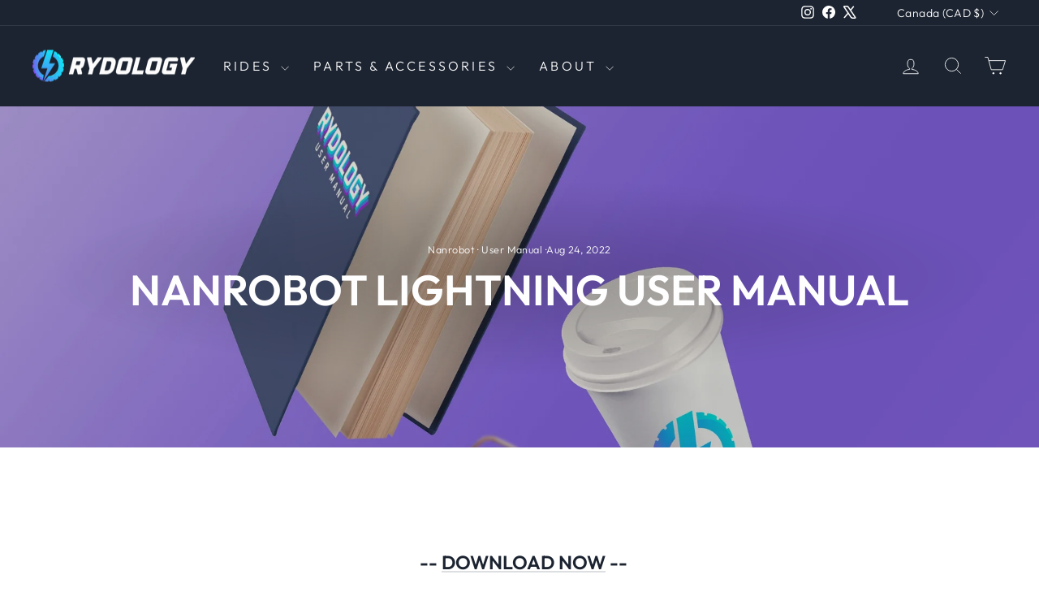

--- FILE ---
content_type: text/css
request_url: https://www.rydology.com/cdn/shop/t/32/assets/strandy.css?v=7706436137426431501768406373
body_size: -354
content:
.slideshow-row{display:flex;flex-wrap:wrap;padding:10px 25px}.slideshow-column{width:25%;padding:0 4px}.slideshow-column img{object-fit:cover;height:100%;margin-top:8px;vertical-align:middle}.jdgm-review-widget{width:95%;margin-left:auto;margin-right:auto}.affirm-as-low-as{margin:10px 0 30px;font-size:.85em}.katapult-price-calculator{color:var(--colorTextBody);display:flex;justify-content:center;font-family:var(--typeBasePrimary),var(--typeBaseFallback);margin-bottom:10px}.katapult-price-calculator-lease{font-family:var(--typeBasePrimary),var(--typeBaseFallback)}.shopify-app-block{margin-bottom:10px}@media (min-width: 768px){.katapult-price-calculator{justify-content:flex-start}}.jdgm-widget-actions-wrapper{margin-top:16px}.product-block.product-block--price{margin-bottom:10px}#accessories-container-heading{padding-top:10px}.accessories-item input[type=checkbox]{width:15px!important;height:15px!important}.accessories-left.thumb{width:100px!important}.accessory-price{font-size:14px!important}#shopify-block-affirm_pay_over_time_messaging_product_block_R3x4qF{margin-bottom:20px}.article__body h3,.article__body h2{margin-top:30px!important}
/*# sourceMappingURL=/cdn/shop/t/32/assets/strandy.css.map?v=7706436137426431501768406373 */


--- FILE ---
content_type: text/css
request_url: https://www.rydology.com/cdn/shop/t/32/assets/katapult.css?v=169583182731794140111726368824
body_size: 643
content:
.banner-katapult-preapprove-dark-815x70{cursor:pointer;background:url(https://www.katapult.com/plugin/img/banner-katapult-preapprove-light-815x70.png) no-repeat;background-size:815px 70px;width:815px;height:70px;display:block}.banner-katapult-preapprove-dark-815x70-2{cursor:pointer;background:url(https://www.katapult.com/plugin/img/banner-katapult-preapprove-light-815x70-2.png) no-repeat;background-size:815px 70px;width:815px;height:70px;display:block}.banner-katapult-preapprove-dark-815x70-3{cursor:pointer;background:url(https://www.katapult.com/plugin/img/banner-katapult-preapprove-light-815x70-3.png) no-repeat;background-size:815px 70px;width:815px;height:70px;display:block}.banner-katapult-preapprove-light-815x70{cursor:pointer;background:url(https://www.katapult.com/plugin/img/banner-katapult-preapprove-light-815x70.png) no-repeat;background-size:815px 70px;width:815px;height:70px;display:block}.banner-katapult-preapprove-light-815x70-2{cursor:pointer;background:url(https://www.katapult.com/plugin/img/banner-katapult-preapprove-light-815x70-2.png) no-repeat;background-size:815px 70px;width:815px;height:70px;display:block}.banner-katapult-preapprove-light-815x70-3{cursor:pointer;background:url(https://www.katapult.com/plugin/img/banner-katapult-preapprove-light-815x70-3.png) no-repeat;background-size:815px 70px;width:815px;height:70px;display:block}.banner-katapult-preapprove-light-728x90{cursor:pointer;background:url(https://www.katapult.com/plugin/img/banner-katapult-preapprove-light-728x90.png) no-repeat;background-size:728px 90px;width:728px;height:90px;display:block}.banner-katapult-preapprove-light-728x90-2{cursor:pointer;background:url(https://www.katapult.com/plugin/img/banner-katapult-preapprove-light-728x90-2.png) no-repeat;background-size:728px 90px;width:728px;height:90px;display:block}.banner-katapult-preapprove-light-728x90-3{cursor:pointer;background:url(https://www.katapult.com/plugin/img/banner-katapult-preapprove-light-728x90-3.png) no-repeat;background-size:728px 90px;width:728px;height:90px;display:block}.banner-katapult-preapprove-dark-728x90{cursor:pointer;background:url(https://www.katapult.com/plugin/img/banner-katapult-preapprove-light-728x90.png) no-repeat;background-size:728px 90px;width:728px;height:90px;display:block}.banner-katapult-preapprove-dark-728x90-2{cursor:pointer;background:url(https://www.katapult.com/plugin/img/banner-katapult-preapprove-light-728x90-2.png) no-repeat;background-size:728px 90px;width:728px;height:90px;display:block}.banner-katapult-preapprove-dark-728x90-3{cursor:pointer;background:url(https://www.katapult.com/plugin/img/banner-katapult-preapprove-light-728x90-3.png) no-repeat;background-size:728px 90px;width:728px;height:90px;display:block}.banner-katapult-preapprove-light-300x250{cursor:pointer;background:url(https://www.katapult.com/plugin/img/banner-katapult-preapprove-light-300x250.png) no-repeat;background-size:300px 250px;width:300px;height:250px;display:block}.banner-katapult-preapprove-light-300x250-2{cursor:pointer;background:url(https://www.katapult.com/plugin/img/banner-katapult-preapprove-light-300x250-2.png) no-repeat;background-size:300px 250px;width:300px;height:250px;display:block}.banner-katapult-preapprove-light-300x250-3{cursor:pointer;background:url(https://www.katapult.com/plugin/img/banner-katapult-preapprove-light-300x250-3.png) no-repeat;background-size:300px 250px;width:300px;height:250px;display:block}.banner-katapult-preapprove-dark-300x250{cursor:pointer;background:url(https://www.katapult.com/plugin/img/banner-katapult-preapprove-light-300x250.png) no-repeat;background-size:300px 250px;width:300px;height:250px;display:block}.banner-katapult-preapprove-dark-300x250-2{cursor:pointer;background:url(https://www.katapult.com/plugin/img/banner-katapult-preapprove-light-300x250-2.png) no-repeat;background-size:300px 250px;width:300px;height:250px;display:block}.banner-katapult-preapprove-dark-300x250-3{cursor:pointer;background:url(https://www.katapult.com/plugin/img/banner-katapult-preapprove-light-300x250-3.png) no-repeat;background-size:300px 250px;width:300px;height:250px;display:block}.banner-katapult-preapprove-light-200x200{cursor:pointer;background:url(https://www.katapult.com/plugin/img/banner-katapult-preapprove-light-200x200.png) no-repeat;background-size:200px 200px;width:200px;height:200px;display:block}.banner-katapult-preapprove-light-200x200-2{cursor:pointer;background:url(https://www.katapult.com/plugin/img/banner-katapult-preapprove-light-200x200-2.png) no-repeat;background-size:200px 200px;width:200px;height:200px;display:block}.banner-katapult-preapprove-light-200x200-3{cursor:pointer;background:url(https://www.katapult.com/plugin/img/banner-katapult-preapprove-light-200x200-3.png) no-repeat;background-size:200px 200px;width:200px;height:200px;display:block}.banner-katapult-preapprove-dark-200x200{cursor:pointer;background:url(https://www.katapult.com/plugin/img/banner-katapult-preapprove-light-200x200.png) no-repeat;background-size:200px 200px;width:200px;height:200px;display:block}.banner-katapult-preapprove-dark-200x200-2{cursor:pointer;background:url(https://www.katapult.com/plugin/img/banner-katapult-preapprove-light-200x200-2.png) no-repeat;background-size:200px 200px;width:200px;height:200px;display:block}.banner-katapult-preapprove-dark-200x200-3{cursor:pointer;background:url(https://www.katapult.com/plugin/img/banner-katapult-preapprove-light-200x200-3.png) no-repeat;background-size:200px 200px;width:200px;height:200px;display:block}.banner-katapult-preapprove-dark-180x286{cursor:pointer;background:url(https://www.katapult.com/plugin/img/banner-katapult-preapprove-light-180x286.png) no-repeat;background-size:180px 286px;width:180px;height:286px;display:block}.banner-katapult-preapprove-dark-180x286-2{cursor:pointer;background:url(https://www.katapult.com/plugin/img/banner-katapult-preapprove-light-180x286-2.png) no-repeat;background-size:180px 286px;width:180px;height:286px;display:block}.banner-katapult-preapprove-dark-180x286-3{cursor:pointer;background:url(https://www.katapult.com/plugin/img/banner-katapult-preapprove-light-180x286-3.png) no-repeat;background-size:180px 286px;width:180px;height:286px;display:block}.banner-katapult-preapprove-light-180x286{cursor:pointer;background:url(https://www.katapult.com/plugin/img/banner-katapult-preapprove-light-180x286.png) no-repeat;background-size:180px 286px;width:180px;height:286px;display:block}.banner-katapult-preapprove-light-180x286-2{cursor:pointer;background:url(https://www.katapult.com/plugin/img/banner-katapult-preapprove-light-180x286-2.png) no-repeat;background-size:180px 286px;width:180px;height:286px;display:block}.banner-katapult-preapprove-light-180x286-3{cursor:pointer;background:url(https://www.katapult.com/plugin/img/banner-katapult-preapprove-light-180x286-3.png) no-repeat;background-size:180px 286px;width:180px;height:286px;display:block}.banner-katapult-about-612x438{cursor:pointer;background:url(https://www.katapult.com/plugin/img/banner-katapult-about-612x438.png) no-repeat;background-size:612px 438px;width:612px;height:438px;display:block}.banner-katapult-about-dark-612x438{cursor:pointer;background:url(https://www.katapult.com/plugin/img/banner-katapult-about-dark-612x438.png) no-repeat;background-size:612px 438px;width:612px;height:438px;display:block}.btn-katapult-preapprove{cursor:pointer;background:url(https://www.katapult.com/plugin/img/btn-katapult-preapprove.png) no-repeat;background-size:154px 78px;background-position:0 -3px;width:154px;height:36px;display:block}.btn-katapult-preapprove:hover{background-position:0 -39px}.btn-katapult-preapprove-medium{cursor:pointer;background:url(https://www.katapult.com/plugin/img/btn-katapult-preapprove-medium.png) no-repeat;background-size:184px 88px;background-position:0 -3px;width:184px;height:42px;display:block}.btn-katapult-preapprove-medium:hover{background-position:0 -44px}.btn-katapult-preapprove-large{cursor:pointer;background:url(https://www.katapult.com/plugin/img/btn-katapult-preapprove-large.png) no-repeat;background-size:216px 102px;background-position:0 -3px;width:216px;height:49px;display:block}.btn-katapult-preapprove-large:hover{background-position:0 -51px}.btn-katapult-preapprove-dark{cursor:pointer;background:url(https://www.katapult.com/plugin/img/btn-katapult-preapprove-dark.png) no-repeat;background-size:154px 78px;background-position:0 -3px;width:154px;height:36px;display:block}.btn-katapult-preapprove-dark:hover{background-position:0 -39px}.btn-katapult-preapprove-dark-medium{cursor:pointer;background:url(https://www.katapult.com/plugin/img/btn-katapult-preapprove-dark-medium.png) no-repeat;background-size:184px 88px;background-position:0 -3px;width:184px;height:42px;display:block}.btn-katapult-preapprove-dark-medium:hover{background-position:0 -44px}.btn-katapult-preapprove-dark-large{cursor:pointer;background:url(https://www.katapult.com/plugin/img/btn-katapult-preapprove-dark-large.png) no-repeat;background-size:216px 102px;background-position:0 -3px;width:216px;height:49px;display:block}.btn-katapult-preapprove-dark-large:hover{background-position:0 -51px}.btn-katapult-preapprove-static{cursor:pointer;background:url(https://www.katapult.com/plugin/img/btn-katapult-preapprove-static.png) no-repeat;background-size:165px 42px;width:165px;height:42px;display:block}.btn-katapult-preapprove-static-medium{cursor:pointer;background:url(https://www.katapult.com/plugin/img/btn-katapult-preapprove-static-medium.png) no-repeat;background-size:184px 46px;width:184px;height:46px;display:block}.btn-katapult-preapprove-static-large{cursor:pointer;background:url(https://www.katapult.com/plugin/img/btn-katapult-preapprove-static-large.png) no-repeat;background-size:216px 53px;width:216px;height:53px;display:block}.btn-katapult-preapprove-static-dark{cursor:pointer;background:url(https://www.katapult.com/plugin/img/btn-katapult-preapprove-static-dark.png) no-repeat;background-size:165px 42px;width:165px;height:42px;display:block}.btn-katapult-preapprove-static-dark-medium{cursor:pointer;background:url(https://www.katapult.com/plugin/img/btn-katapult-preapprove-static-dark-medium.png) no-repeat;background-size:184px 46px;width:184px;height:46px;display:block}.btn-katapult-preapprove-static-dark-large{cursor:pointer;background:url(https://www.katapult.com/plugin/img/btn-katapult-preapprove-static-dark-large.png) no-repeat;background-size:216px 53px;width:216px;height:53px;display:block}.btn-katapult-checkout{cursor:pointer;background:url(https://www.katapult.com/plugin/img/btn-katapult-checkout.png) no-repeat;background-size:151px 36px;width:151px;height:36px;display:block}.btn-katapult-checkout-bigger{cursor:pointer;background:url(https://www.katapult.com/plugin/img/btn-katapult-checkout-bigger.png) no-repeat;background-size:448px 78px;width:448px;height:78px;display:block}.katapult-price-calculator{font-family:Open Sans,Open Sans,Arial,sans-serif;text-align:left}.katapult-price-calculator .katapult-price-calculator-logo{background:url(https://www.katapult.com/plugin/img/katapult-logo.svg) no-repeat;width:65px;height:16px;cursor:pointer}.katapult-price-calculator .katapult-flex{display:-webkit-box;display:-ms-flexbox;display:flex;-webkit-box-align:end;-ms-flex-align:end;align-items:flex-end}.katapult-price-calculator .katapult-price-calculator-lease{font-weight:300;font-size:14px;line-height:16px;color:#131340}.katapult-price-calculator .katapult-price-calculator-pay{color:#212529;font-size:15px;line-height:18px;font-weight:600}.katapult-price-calculator .katapult-price-calculator-price{color:#ec5370;text-decoration:none;font-weight:600;font-size:15px;line-height:18px}.katapult-price-calculator .katapult-price-calculator-learn-more,.katapult-price-calculator .katapult-price-calculator-pre-approve{color:#ed5370;font-weight:600;font-size:10px;line-height:18px;text-decoration:none}.katapult-price-calculator .btn-katapult-price-calculator{cursor:pointer}.katapult-price-calculator-dark .katapult-price-calculator-lease,.katapult-price-calculator-dark .katapult-price-calculator-pay{color:#fff}#banner-zibby-html{display:-webkit-box;display:-ms-flexbox;display:flex;-webkit-box-orient:vertical;-webkit-box-direction:normal;-ms-flex-direction:column;flex-direction:column;width:616px;background:#fff;border:1px solid #aaa;-webkit-box-sizing:border-box;box-sizing:border-box}@-webkit-keyframes fadeInOverlay{0%{opacity:0}to{opacity:.65}}@keyframes fadeInOverlay{0%{opacity:0}to{opacity:.65}}.zby-overlay{width:100%;height:100%;z-index:10000;background:#000;opacity:0;position:fixed;-webkit-animation:fadeInOverlay .25s ease-in-out forwards;animation:fadeInOverlay .25s ease-in-out forwards}.zby-container{z-index:99999999999;display:block;background:0 0;border:0 none transparent;overflow-x:hidden;overflow-y:auto;visibility:visible;margin:0;padding:0;-webkit-tap-highlight-color:transparent;position:fixed;width:100%;height:100%;top:0;left:0}.zby-container iframe{opacity:0;-webkit-transform:scale(.98);-ms-transform:scale(.98);transform:scale(.98);-webkit-transition:all .25s ease-in-out;-o-transition:all .25s ease-in-out;transition:all .25s ease-in-out}.zby-container iframe.loaded{opacity:1;-webkit-transform:scale(1);-ms-transform:scale(1);transform:scale(1);-webkit-transition:all .25s ease-in-out;-o-transition:all .25s ease-in-out;transition:all .25s ease-in-out}body.zby-overlay-opened{overflow:hidden!important;position:fixed!important}@media only screen and (min-device-width:1024px){body.zby-overlay-opened{position:relative!important}}
/*# sourceMappingURL=/cdn/shop/t/32/assets/katapult.css.map?v=169583182731794140111726368824 */
